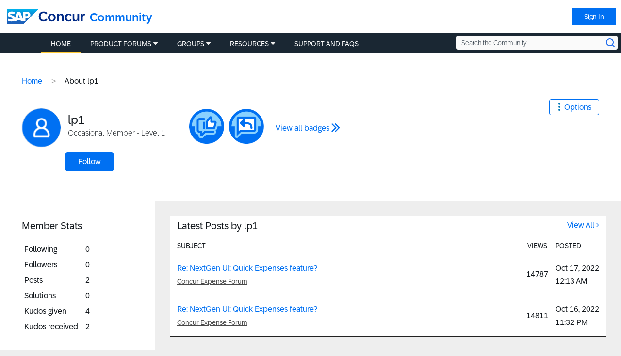

--- FILE ---
content_type: application/x-javascript;charset=utf-8
request_url: https://concurtechnologies.sc.omtrdc.net/id?d_visid_ver=2.3.0&d_fieldgroup=A&mcorgid=3F8B2B31536CFF310A490D4C%40AdobeOrg&mid=82711627351716143809086528280811694299&ts=1768573623804
body_size: -5
content:
{"id":"34B5255C6917BE37-4000116A44D7384B"}

--- FILE ---
content_type: application/javascript; charset=utf-8
request_url: https://js.driftt.com/core/assets/js/12.d33926cb.chunk.js
body_size: 5763
content:
(window.webpackJsonp=window.webpackJsonp||[]).push([[12],{"0B8E":function(t,n,e){"use strict";var r=e("rAc1"),u=e("PYcH");function hasOrAdd(t,n,e){var r,c=typeof t;switch(c){case"string":case"number":return 0===t&&1/t===-1/0?!!e._items["-0"]||(n&&(e._items["-0"]=!0),!1):null!==e._nativeSet?n?(r=e._nativeSet.size,e._nativeSet.add(t),e._nativeSet.size===r):e._nativeSet.has(t):c in e._items?t in e._items[c]||(n&&(e._items[c][t]=!0),!1):(n&&(e._items[c]={},e._items[c][t]=!0),!1);case"boolean":if(c in e._items){var a=t?1:0;return!!e._items[c][a]||(n&&(e._items[c][a]=!0),!1)}return n&&(e._items[c]=t?[!1,!0]:[!0,!1]),!1;case"function":return null!==e._nativeSet?n?(r=e._nativeSet.size,e._nativeSet.add(t),e._nativeSet.size===r):e._nativeSet.has(t):c in e._items?!!Object(u.a)(t,e._items[c])||(n&&e._items[c].push(t),!1):(n&&(e._items[c]=[t]),!1);case"undefined":return!!e._items[c]||(n&&(e._items[c]=!0),!1);case"object":if(null===t)return!!e._items.null||(n&&(e._items.null=!0),!1);default:return(c=Object.prototype.toString.call(t))in e._items?!!Object(u.a)(t,e._items[c])||(n&&e._items[c].push(t),!1):(n&&(e._items[c]=[t]),!1)}}var c=function(){function _Set(){this._nativeSet="function"===typeof Set?new Set:null,this._items={}}return _Set.prototype.add=function(t){return!hasOrAdd(t,!0,this)},_Set.prototype.has=function(t){return hasOrAdd(t,!1,this)},_Set}(),a=e("8s1R"),i=Object(a.a)(function uniqBy(t,n){for(var e,r,u=new c,a=[],i=0;i<n.length;)e=t(r=n[i]),u.add(e)&&a.push(r),i+=1;return a})(r.a);n.a=i},"0L1V":function(t,n,e){"use strict";n.a={init:function init(){return this.xf["@@transducer/init"]()},result:function result(t){return this.xf["@@transducer/result"](t)}}},"6rNQ":function(t,n,e){"use strict";e.d(n,"a",function(){return _curry3});var r=e("Jn/H"),u=e("8s1R"),c=e("JhUJ");function _curry3(t){return function f3(n,e,a){switch(arguments.length){case 0:return f3;case 1:return Object(c.a)(n)?f3:Object(u.a)(function(e,r){return t(n,e,r)});case 2:return Object(c.a)(n)&&Object(c.a)(e)?f3:Object(c.a)(n)?Object(u.a)(function(n,r){return t(n,e,r)}):Object(c.a)(e)?Object(u.a)(function(e,r){return t(n,e,r)}):Object(r.a)(function(r){return t(n,e,r)});default:return Object(c.a)(n)&&Object(c.a)(e)&&Object(c.a)(a)?f3:Object(c.a)(n)&&Object(c.a)(e)?Object(u.a)(function(n,e){return t(n,e,a)}):Object(c.a)(n)&&Object(c.a)(a)?Object(u.a)(function(n,r){return t(n,e,r)}):Object(c.a)(e)&&Object(c.a)(a)?Object(u.a)(function(e,r){return t(n,e,r)}):Object(c.a)(n)?Object(r.a)(function(n){return t(n,e,a)}):Object(c.a)(e)?Object(r.a)(function(e){return t(n,e,a)}):Object(c.a)(a)?Object(r.a)(function(r){return t(n,e,r)}):t(n,e,a)}}}},"8dq5":function(t,n,e){"use strict";e.d(n,"a",function(){return _checkForMethod});var r=e("QGiP");function _checkForMethod(t,n){return function(){var e=arguments.length;if(0===e)return n();var u=arguments[e-1];return Object(r.a)(u)||"function"!==typeof u[t]?n.apply(this,arguments):u[t].apply(u,Array.prototype.slice.call(arguments,0,e-1))}}},"8lq6":function(t,n,e){"use strict";var r=e("8s1R"),u=Object(r.a)(function sortWith(t,n){return Array.prototype.slice.call(n,0).sort(function(n,e){for(var r=0,u=0;0===r&&u<t.length;)r=t[u](n,e),u+=1;return r})});n.a=u},"8s1R":function(t,n,e){"use strict";e.d(n,"a",function(){return _curry2});var r=e("Jn/H"),u=e("JhUJ");function _curry2(t){return function f2(n,e){switch(arguments.length){case 0:return f2;case 1:return Object(u.a)(n)?f2:Object(r.a)(function(e){return t(n,e)});default:return Object(u.a)(n)&&Object(u.a)(e)?f2:Object(u.a)(n)?Object(r.a)(function(n){return t(n,e)}):Object(u.a)(e)?Object(r.a)(function(e){return t(n,e)}):t(n,e)}}}},"9A2/":function(t,n,e){"use strict";var r=e("8s1R"),u=e("U/ZD"),c=e("pQZd"),a=e("0L1V"),i=function(){function XFind(t,n){this.xf=n,this.f=t,this.found=!1}return XFind.prototype["@@transducer/init"]=a.a.init,XFind.prototype["@@transducer/result"]=function(t){return this.found||(t=this.xf["@@transducer/step"](t,void 0)),this.xf["@@transducer/result"](t)},XFind.prototype["@@transducer/step"]=function(t,n){return this.f(n)&&(this.found=!0,t=Object(c.a)(this.xf["@@transducer/step"](t,n))),t},XFind}(),o=Object(r.a)(function _xfind(t,n){return new i(t,n)}),s=Object(r.a)(Object(u.a)(["find"],o,function find(t,n){for(var e=0,r=n.length;e<r;){if(t(n[e]))return n[e];e+=1}}));n.a=s},AqQo:function(t,n,e){"use strict";var r=e("Qp4N"),u=Object.prototype.toString,c=function(){return"[object Arguments]"===u.call(arguments)?function _isArguments(t){return"[object Arguments]"===u.call(t)}:function _isArguments(t){return Object(r.a)("callee",t)}}();n.a=c},BCC6:function(t,n,e){"use strict";var r=e("kNJ0"),u=Object(r.a)(0);n.a=u},Bmr4:function(t,n,e){"use strict";var r=e("8s1R"),u=e("Qp4N"),c=e("hm8b"),a=Object(r.a)(function hasPath(t,n){if(0===t.length||Object(c.a)(n))return!1;for(var e=n,r=0;r<t.length;){if(Object(c.a)(e)||!Object(u.a)(t[r],e))return!1;e=e[t[r]],r+=1}return!0});n.a=a},C7P9:function(t,n,e){"use strict";var r=e("6rNQ"),u=Object(r.a)(function descend(t,n,e){var r=t(n),u=t(e);return r>u?-1:r<u?1:0});n.a=u},CDfd:function(t,n,e){"use strict";var r=e("8s1R"),u=Object(r.a)(function(t,n){for(var e=[],r=0,u=n.length;r<u;){for(var c=r+1;c<u&&t(n[c-1],n[c]);)c+=1;e.push(n.slice(r,c)),r=c}return e});n.a=u},DboL:function(t,n,e){"use strict";var r=e("Jn/H"),u=e("p9qs"),c=Object(r.a)(function values(t){for(var n=Object(u.a)(t),e=n.length,r=[],c=0;c<e;)r[c]=t[n[c]],c+=1;return r});n.a=c},DdK4:function(t,n,e){"use strict";var r=e("8dq5"),u=e("6rNQ"),c=Object(u.a)(Object(r.a)("slice",function slice(t,n,e){return Array.prototype.slice.call(e,t,n)}));n.a=c},F5GS:function(t,n,e){"use strict";var r=e("8s1R"),u=Object(r.a)(function pick(t,n){for(var e={},r=0;r<t.length;)t[r]in n&&(e[t[r]]=n[t[r]]),r+=1;return e});n.a=u},FgEv:function(t,n,e){"use strict";var r=e("8s1R"),u=e("6rNQ"),c=e("INLm"),a=e("toc/"),i=Object(u.a)(function mergeDeepWithKey(t,n,e){return Object(a.a)(function(n,e,r){return Object(c.a)(e)&&Object(c.a)(r)?mergeDeepWithKey(t,e,r):t(n,e,r)},n,e)}),o=Object(r.a)(function mergeDeepRight(t,n){return i(function(t,n,e){return e},t,n)});n.a=o},"H/qh":function(t,n,e){"use strict";var r=e("PYcH"),u=e("8s1R"),c=Object(u.a)(r.a);n.a=c},INLm:function(t,n,e){"use strict";function _isObject(t){return"[object Object]"===Object.prototype.toString.call(t)}e.d(n,"a",function(){return _isObject})},JhUJ:function(t,n,e){"use strict";function _isPlaceholder(t){return null!=t&&"object"===typeof t&&!0===t["@@functional/placeholder"]}e.d(n,"a",function(){return _isPlaceholder})},"Jn/H":function(t,n,e){"use strict";e.d(n,"a",function(){return _curry1});var r=e("JhUJ");function _curry1(t){return function f1(n){return 0===arguments.length||Object(r.a)(n)?f1:t.apply(this,arguments)}}},Jstd:function(t,n,e){"use strict";var r=e("8s1R"),u=e("U/ZD"),c=e("pQZd"),a=e("0L1V"),i=function(){function XAny(t,n){this.xf=n,this.f=t,this.any=!1}return XAny.prototype["@@transducer/init"]=a.a.init,XAny.prototype["@@transducer/result"]=function(t){return this.any||(t=this.xf["@@transducer/step"](t,!1)),this.xf["@@transducer/result"](t)},XAny.prototype["@@transducer/step"]=function(t,n){return this.f(n)&&(this.any=!0,t=Object(c.a)(this.xf["@@transducer/step"](t,!0))),t},XAny}(),o=Object(r.a)(function _xany(t,n){return new i(t,n)}),s=Object(r.a)(Object(u.a)(["any"],o,function any(t,n){for(var e=0;e<n.length;){if(t(n[e]))return!0;e+=1}return!1}));n.a=s},KwHb:function(t,n,e){"use strict";var r=e("8s1R"),u=e("DdK4"),c=Object(r.a)(function splitEvery(t,n){if(t<=0)throw new Error("First argument to splitEvery must be a positive integer");for(var e=[],r=0;r<n.length;)e.push(Object(u.a)(r,r+=t,n));return e});n.a=c},LVcX:function(t,n,e){"use strict";var r=e("6rNQ"),u=e("8s1R"),c=Object(u.a)(function defaultTo(t,n){return null==n||n!==n?t:n}),a=e("NFvl"),i=Object(r.a)(function pathOr(t,n,e){return c(t,Object(a.a)(n,e))});n.a=i},NFvl:function(t,n,e){"use strict";var r=e("8s1R"),u=Number.isInteger||function _isInteger(t){return t<<0===t},c=e("kNJ0"),a=Object(r.a)(function paths(t,n){return t.map(function(t){for(var e,r=n,a=0;a<t.length;){if(null==r)return;e=t[a],r=u(e)?Object(c.a)(e,r):r[e],a+=1}return r})}),i=Object(r.a)(function path(t,n){return a([t],n)[0]});n.a=i},O0zU:function(t,n,e){"use strict";var r=e("Qp4N");var u="function"===typeof Object.assign?Object.assign:function _objectAssign(t){if(null==t)throw new TypeError("Cannot convert undefined or null to object");for(var n=Object(t),e=1,u=arguments.length;e<u;){var c=arguments[e];if(null!=c)for(var a in c)Object(r.a)(a,c)&&(n[a]=c[a]);e+=1}return n},c=e("8s1R"),a=Object(c.a)(function merge(t,n){return u({},t,n)});n.a=a},PYcH:function(t,n,e){"use strict";var r=e("RhEL");function _includes(t,n){return function _indexOf(t,n,e){var u,c;if("function"===typeof t.indexOf)switch(typeof n){case"number":if(0===n){for(u=1/n;e<t.length;){if(0===(c=t[e])&&1/c===u)return e;e+=1}return-1}if(n!==n){for(;e<t.length;){if("number"===typeof(c=t[e])&&c!==c)return e;e+=1}return-1}return t.indexOf(n,e);case"string":case"boolean":case"function":case"undefined":return t.indexOf(n,e);case"object":if(null===n)return t.indexOf(n,e)}for(;e<t.length;){if(Object(r.a)(t[e],n))return e;e+=1}return-1}(n,t,0)>=0}e.d(n,"a",function(){return _includes})},QGiP:function(t,n,e){"use strict";n.a=Array.isArray||function _isArray(t){return null!=t&&t.length>=0&&"[object Array]"===Object.prototype.toString.call(t)}},Qp4N:function(t,n,e){"use strict";function _has(t,n){return Object.prototype.hasOwnProperty.call(n,t)}e.d(n,"a",function(){return _has})},RhEL:function(t,n,e){"use strict";var r=e("8s1R");function _arrayFromIterator(t){for(var n,e=[];!(n=t.next()).done;)e.push(n.value);return e}function _includesWith(t,n,e){for(var r=0,u=e.length;r<u;){if(t(n,e[r]))return!0;r+=1}return!1}var u=e("Qp4N");var c="function"===typeof Object.is?Object.is:function _objectIs(t,n){return t===n?0!==t||1/t===1/n:t!==t&&n!==n},a=e("p9qs"),i=e("Jn/H"),o=Object(i.a)(function type(t){return null===t?"Null":void 0===t?"Undefined":Object.prototype.toString.call(t).slice(8,-1)});function _uniqContentEquals(t,n,e,r){var u=_arrayFromIterator(t);function eq(t,n){return _equals(t,n,e.slice(),r.slice())}return!_includesWith(function(t,n){return!_includesWith(eq,n,t)},_arrayFromIterator(n),u)}function _equals(t,n,e,r){if(c(t,n))return!0;var i=o(t);if(i!==o(n))return!1;if(null==t||null==n)return!1;if("function"===typeof t["fantasy-land/equals"]||"function"===typeof n["fantasy-land/equals"])return"function"===typeof t["fantasy-land/equals"]&&t["fantasy-land/equals"](n)&&"function"===typeof n["fantasy-land/equals"]&&n["fantasy-land/equals"](t);if("function"===typeof t.equals||"function"===typeof n.equals)return"function"===typeof t.equals&&t.equals(n)&&"function"===typeof n.equals&&n.equals(t);switch(i){case"Arguments":case"Array":case"Object":if("function"===typeof t.constructor&&"Promise"===function _functionName(t){var n=String(t).match(/^function (\w*)/);return null==n?"":n[1]}(t.constructor))return t===n;break;case"Boolean":case"Number":case"String":if(typeof t!==typeof n||!c(t.valueOf(),n.valueOf()))return!1;break;case"Date":if(!c(t.valueOf(),n.valueOf()))return!1;break;case"Error":return t.name===n.name&&t.message===n.message;case"RegExp":if(t.source!==n.source||t.global!==n.global||t.ignoreCase!==n.ignoreCase||t.multiline!==n.multiline||t.sticky!==n.sticky||t.unicode!==n.unicode)return!1}for(var s=e.length-1;s>=0;){if(e[s]===t)return r[s]===n;s-=1}switch(i){case"Map":return t.size===n.size&&_uniqContentEquals(t.entries(),n.entries(),e.concat([t]),r.concat([n]));case"Set":return t.size===n.size&&_uniqContentEquals(t.values(),n.values(),e.concat([t]),r.concat([n]));case"Arguments":case"Array":case"Object":case"Boolean":case"Number":case"String":case"Date":case"Error":case"RegExp":case"Int8Array":case"Uint8Array":case"Uint8ClampedArray":case"Int16Array":case"Uint16Array":case"Int32Array":case"Uint32Array":case"Float32Array":case"Float64Array":case"ArrayBuffer":break;default:return!1}var f=Object(a.a)(t);if(f.length!==Object(a.a)(n).length)return!1;var l=e.concat([t]),p=r.concat([n]);for(s=f.length-1;s>=0;){var b=f[s];if(!Object(u.a)(b,n)||!_equals(n[b],t[b],l,p))return!1;s-=1}return!0}var s=Object(r.a)(function equals(t,n){return _equals(t,n,[],[])});n.a=s},Ry6R:function(t,n,e){"use strict";var r=e("8s1R"),u=e("Jn/H");var c=Object(u.a)(function length(t){return null!=t&&function _isNumber(t){return"[object Number]"===Object.prototype.toString.call(t)}(t.length)?t.length:NaN}),a=e("DdK4"),i=Object(r.a)(function splitAt(t,n){return[Object(a.a)(0,t,n),Object(a.a)(t,c(n),n)]});n.a=i},TbSn:function(t,n,e){"use strict";var r=e("kNJ0"),u=Object(r.a)(-1);n.a=u},"U/ZD":function(t,n,e){"use strict";var r=e("QGiP");function _dispatchable(t,n,e){return function(){if(0===arguments.length)return e();var u=Array.prototype.slice.call(arguments,0),c=u.pop();if(!Object(r.a)(c)){for(var a=0;a<t.length;){if("function"===typeof c[t[a]])return c[t[a]].apply(c,u);a+=1}if(function _isTransformer(t){return null!=t&&"function"===typeof t["@@transducer/step"]}(c))return n.apply(null,u)(c)}return e.apply(this,arguments)}}e.d(n,"a",function(){return _dispatchable})},U505:function(t,n,e){"use strict";var r=e("PYcH"),u=e("8s1R"),c=e("Jn/H"),a=e("YuzI"),i=Object(c.a)(function flip(t){return Object(a.a)(t.length,function(n,e){var r=Array.prototype.slice.call(arguments,0);return r[0]=e,r[1]=n,t.apply(this,r)})}),o=e("vYqp"),s=Object(u.a)(function(t,n){return Object(o.a)(i(r.a)(t),n)});n.a=s},YsSj:function(t,n,e){"use strict";var r=e("8s1R"),u=e("U/ZD");var c=e("INLm"),a=e("hCUp"),i=e("0L1V"),o=function(){function XFilter(t,n){this.xf=n,this.f=t}return XFilter.prototype["@@transducer/init"]=i.a.init,XFilter.prototype["@@transducer/result"]=i.a.result,XFilter.prototype["@@transducer/step"]=function(t,n){return this.f(n)?this.xf["@@transducer/step"](t,n):t},XFilter}(),s=Object(r.a)(function _xfilter(t,n){return new o(t,n)}),f=e("p9qs"),l=Object(r.a)(Object(u.a)(["filter"],s,function(t,n){return Object(c.a)(n)?Object(a.a)(function(e,r){return t(n[r])&&(e[r]=n[r]),e},{},Object(f.a)(n)):function _filter(t,n){for(var e=0,r=n.length,u=[];e<r;)t(n[e])&&(u[u.length]=n[e]),e+=1;return u}(t,n)}));n.a=l},YuzI:function(t,n,e){"use strict";var r=e("pbgV"),u=e("Jn/H"),c=e("8s1R"),a=e("JhUJ");var i=Object(c.a)(function curryN(t,n){return 1===t?Object(u.a)(n):Object(r.a)(t,function _curryN(t,n,e){return function(){for(var u=[],c=0,i=t,o=0;o<n.length||c<arguments.length;){var s;o<n.length&&(!Object(a.a)(n[o])||c>=arguments.length)?s=n[o]:(s=arguments[c],c+=1),u[o]=s,Object(a.a)(s)||(i-=1),o+=1}return i<=0?e.apply(this,u):Object(r.a)(i,_curryN(t,u,e))}}(t,[],n))});n.a=i},dMPp:function(t,n,e){"use strict";var r=e("8s1R"),u=e("NFvl"),c=Object(r.a)(function prop(t,n){return Object(u.a)([t],n)});n.a=c},hCUp:function(t,n,e){"use strict";var r=e("wBll"),u=function(){function XWrap(t){this.f=t}return XWrap.prototype["@@transducer/init"]=function(){throw new Error("init not implemented on XWrap")},XWrap.prototype["@@transducer/result"]=function(t){return t},XWrap.prototype["@@transducer/step"]=function(t,n){return this.f(t,n)},XWrap}();var c=e("pbgV"),a=e("8s1R"),i=Object(a.a)(function bind(t,n){return Object(c.a)(t.length,function(){return t.apply(n,arguments)})});function _iterableReduce(t,n,e){for(var r=e.next();!r.done;){if((n=t["@@transducer/step"](n,r.value))&&n["@@transducer/reduced"]){n=n["@@transducer/value"];break}r=e.next()}return t["@@transducer/result"](n)}function _methodReduce(t,n,e,r){return t["@@transducer/result"](e[r](i(t["@@transducer/step"],t),n))}e.d(n,"a",function(){return _reduce});var o="undefined"!==typeof Symbol?Symbol.iterator:"@@iterator";function _reduce(t,n,e){if("function"===typeof t&&(t=function _xwrap(t){return new u(t)}(t)),Object(r.a)(e))return function _arrayReduce(t,n,e){for(var r=0,u=e.length;r<u;){if((n=t["@@transducer/step"](n,e[r]))&&n["@@transducer/reduced"]){n=n["@@transducer/value"];break}r+=1}return t["@@transducer/result"](n)}(t,n,e);if("function"===typeof e["fantasy-land/reduce"])return _methodReduce(t,n,e,"fantasy-land/reduce");if(null!=e[o])return _iterableReduce(t,n,e[o]());if("function"===typeof e.next)return _iterableReduce(t,n,e);if("function"===typeof e.reduce)return _methodReduce(t,n,e,"reduce");throw new TypeError("reduce: list must be array or iterable")}},hHX7:function(t,n,e){"use strict";var r=e("8s1R"),u=e("RhEL"),c=e("U/ZD"),a=e("0L1V"),i=function(){function XDrop(t,n){this.xf=n,this.n=t}return XDrop.prototype["@@transducer/init"]=a.a.init,XDrop.prototype["@@transducer/result"]=a.a.result,XDrop.prototype["@@transducer/step"]=function(t,n){return this.n>0?(this.n-=1,t):this.xf["@@transducer/step"](t,n)},XDrop}(),o=Object(r.a)(function _xdrop(t,n){return new i(t,n)}),s=e("DdK4"),f=Object(r.a)(Object(c.a)(["drop"],o,function drop(t,n){return Object(s.a)(Math.max(0,t),1/0,n)})),l=Object(r.a)(function takeLast(t,n){return f(t>=0?n.length-t:0,n)}),p=Object(r.a)(function(t,n){return Object(u.a)(l(t.length,n),t)});n.a=p},hTCZ:function(t,n,e){"use strict";function _isString(t){return"[object String]"===Object.prototype.toString.call(t)}e.d(n,"a",function(){return _isString})},hm8b:function(t,n,e){"use strict";var r=e("Jn/H"),u=Object(r.a)(function isNil(t){return null==t});n.a=u},i9gz:function(t,n,e){"use strict";var r=e("Jn/H"),u=e("AqQo"),c=e("QGiP"),a=e("INLm"),i=e("hTCZ"),o=Object(r.a)(function empty(t){return null!=t&&"function"===typeof t["fantasy-land/empty"]?t["fantasy-land/empty"]():null!=t&&null!=t.constructor&&"function"===typeof t.constructor["fantasy-land/empty"]?t.constructor["fantasy-land/empty"]():null!=t&&"function"===typeof t.empty?t.empty():null!=t&&null!=t.constructor&&"function"===typeof t.constructor.empty?t.constructor.empty():Object(c.a)(t)?[]:Object(i.a)(t)?"":Object(a.a)(t)?{}:Object(u.a)(t)?function(){return arguments}():void 0}),s=e("RhEL"),f=Object(r.a)(function isEmpty(t){return null!=t&&Object(s.a)(t,o(t))});n.a=f},kNJ0:function(t,n,e){"use strict";var r=e("8s1R"),u=e("hTCZ"),c=Object(r.a)(function nth(t,n){var e=t<0?n.length+t:t;return Object(u.a)(n)?n.charAt(e):n[e]});n.a=c},l6A5:function(t,n,e){"use strict";var r=e("pbgV"),u=e("8s1R"),c=e("Qp4N"),a=Object(u.a)(function memoizeWith(t,n){var e={};return Object(r.a)(n.length,function(){var r=t.apply(this,arguments);return Object(c.a)(r,e)||(e[r]=n.apply(this,arguments)),e[r]})});n.a=a},mfas:function(t,n,e){"use strict";var r=e("8s1R"),u=Object(r.a)(function omit(t,n){for(var e={},r={},u=0,c=t.length;u<c;)r[t[u]]=1,u+=1;for(var a in n)r.hasOwnProperty(a)||(e[a]=n[a]);return e});n.a=u},oQJ1:function(t,n,e){"use strict";var r=e("6rNQ"),u=Object(r.a)(function ascend(t,n,e){var r=t(n),u=t(e);return r<u?-1:r>u?1:0});n.a=u},p9qs:function(t,n,e){"use strict";var r=e("Jn/H"),u=e("Qp4N"),c=e("AqQo"),a=!{toString:null}.propertyIsEnumerable("toString"),i=["constructor","valueOf","isPrototypeOf","toString","propertyIsEnumerable","hasOwnProperty","toLocaleString"],o=function(){return arguments.propertyIsEnumerable("length")}(),s=function contains(t,n){for(var e=0;e<t.length;){if(t[e]===n)return!0;e+=1}return!1},f="function"!==typeof Object.keys||o?Object(r.a)(function keys(t){if(Object(t)!==t)return[];var n,e,r=[],f=o&&Object(c.a)(t);for(n in t)!Object(u.a)(n,t)||f&&"length"===n||(r[r.length]=n);if(a)for(e=i.length-1;e>=0;)n=i[e],Object(u.a)(n,t)&&!s(r,n)&&(r[r.length]=n),e-=1;return r}):Object(r.a)(function keys(t){return Object(t)!==t?[]:Object.keys(t)});n.a=f},pQZd:function(t,n,e){"use strict";function _reduced(t){return t&&t["@@transducer/reduced"]?t:{"@@transducer/value":t,"@@transducer/reduced":!0}}e.d(n,"a",function(){return _reduced})},pbgV:function(t,n,e){"use strict";function _arity(t,n){switch(t){case 0:return function(){return n.apply(this,arguments)};case 1:return function(t){return n.apply(this,arguments)};case 2:return function(t,e){return n.apply(this,arguments)};case 3:return function(t,e,r){return n.apply(this,arguments)};case 4:return function(t,e,r,u){return n.apply(this,arguments)};case 5:return function(t,e,r,u,c){return n.apply(this,arguments)};case 6:return function(t,e,r,u,c,a){return n.apply(this,arguments)};case 7:return function(t,e,r,u,c,a,i){return n.apply(this,arguments)};case 8:return function(t,e,r,u,c,a,i,o){return n.apply(this,arguments)};case 9:return function(t,e,r,u,c,a,i,o,s){return n.apply(this,arguments)};case 10:return function(t,e,r,u,c,a,i,o,s,f){return n.apply(this,arguments)};default:throw new Error("First argument to _arity must be a non-negative integer no greater than ten")}}e.d(n,"a",function(){return _arity})},pqMu:function(t,n,e){"use strict";var r=e("8s1R"),u=Object(r.a)(function is(t,n){return null!=n&&n.constructor===t||n instanceof t});n.a=u},rAc1:function(t,n,e){"use strict";var r=e("Jn/H");function _identity(t){return t}var u=Object(r.a)(_identity);n.a=u},rCws:function(t,n,e){"use strict";var r=e("6rNQ"),u=e("toc/"),c=Object(r.a)(function mergeWith(t,n,e){return Object(u.a)(function(n,e,r){return t(e,r)},n,e)});n.a=c},"toc/":function(t,n,e){"use strict";var r=e("6rNQ"),u=e("Qp4N"),c=Object(r.a)(function mergeWithKey(t,n,e){var r,c={};for(r in n)Object(u.a)(r,n)&&(c[r]=Object(u.a)(r,e)?t(r,n[r],e[r]):n[r]);for(r in e)Object(u.a)(r,e)&&!Object(u.a)(r,c)&&(c[r]=e[r]);return c});n.a=c},vYqp:function(t,n,e){"use strict";var r=e("8s1R"),u=e("YsSj"),c=Object(r.a)(function reject(t,n){return Object(u.a)(function _complement(t){return function(){return!t.apply(this,arguments)}}(t),n)});n.a=c},wBll:function(t,n,e){"use strict";var r=e("Jn/H"),u=e("QGiP"),c=e("hTCZ"),a=Object(r.a)(function isArrayLike(t){return!!Object(u.a)(t)||!!t&&("object"===typeof t&&(!Object(c.a)(t)&&(1===t.nodeType?!!t.length:0===t.length||t.length>0&&(t.hasOwnProperty(0)&&t.hasOwnProperty(t.length-1)))))});n.a=a},weY7:function(t,n,e){"use strict";var r=e("8s1R"),u=e("U/ZD");var c=e("hCUp"),a=e("0L1V"),i=function(){function XMap(t,n){this.xf=n,this.f=t}return XMap.prototype["@@transducer/init"]=a.a.init,XMap.prototype["@@transducer/result"]=a.a.result,XMap.prototype["@@transducer/step"]=function(t,n){return this.xf["@@transducer/step"](t,this.f(n))},XMap}(),o=Object(r.a)(function _xmap(t,n){return new i(t,n)}),s=e("YuzI"),f=e("p9qs"),l=Object(r.a)(Object(u.a)(["fantasy-land/map","map"],o,function map(t,n){switch(Object.prototype.toString.call(n)){case"[object Function]":return Object(s.a)(n.length,function(){return t.call(this,n.apply(this,arguments))});case"[object Object]":return Object(c.a)(function(e,r){return e[r]=t(n[r]),e},{},Object(f.a)(n));default:return function _map(t,n){for(var e=0,r=n.length,u=Array(r);e<r;)u[e]=t(n[e]),e+=1;return u}(t,n)}}));n.a=l},woTc:function(t,n,e){"use strict";var r=e("8s1R"),u=Object(r.a)(function zipObj(t,n){for(var e=0,r=Math.min(t.length,n.length),u={};e<r;)u[t[e]]=n[e],e+=1;return u});n.a=u},yrQw:function(t,n,e){"use strict";var r=e("6rNQ"),u=e("YuzI"),c=Object(r.a)(function ifElse(t,n,e){return Object(u.a)(Math.max(t.length,n.length,e.length),function _ifElse(){return t.apply(this,arguments)?n.apply(this,arguments):e.apply(this,arguments)})});n.a=c},yzXs:function(t,n,e){"use strict";var r=e("pbgV");function _pipe(t,n){return function(){return n.call(this,t.apply(this,arguments))}}var u=e("6rNQ"),c=e("hCUp"),a=Object(u.a)(c.a),i=e("8dq5"),o=e("Jn/H"),s=e("DdK4"),f=Object(o.a)(Object(i.a)("tail",Object(s.a)(1,1/0)));var l=e("hTCZ"),p=Object(o.a)(function reverse(t){return Object(l.a)(t)?t.split("").reverse().join(""):Array.prototype.slice.call(t,0).reverse()});function compose(){if(0===arguments.length)throw new Error("compose requires at least one argument");return function pipe(){if(0===arguments.length)throw new Error("pipe requires at least one argument");return Object(r.a)(arguments[0].length,a(_pipe,arguments[0],f(arguments)))}.apply(this,p(arguments))}e.d(n,"a",function(){return compose})}}]);